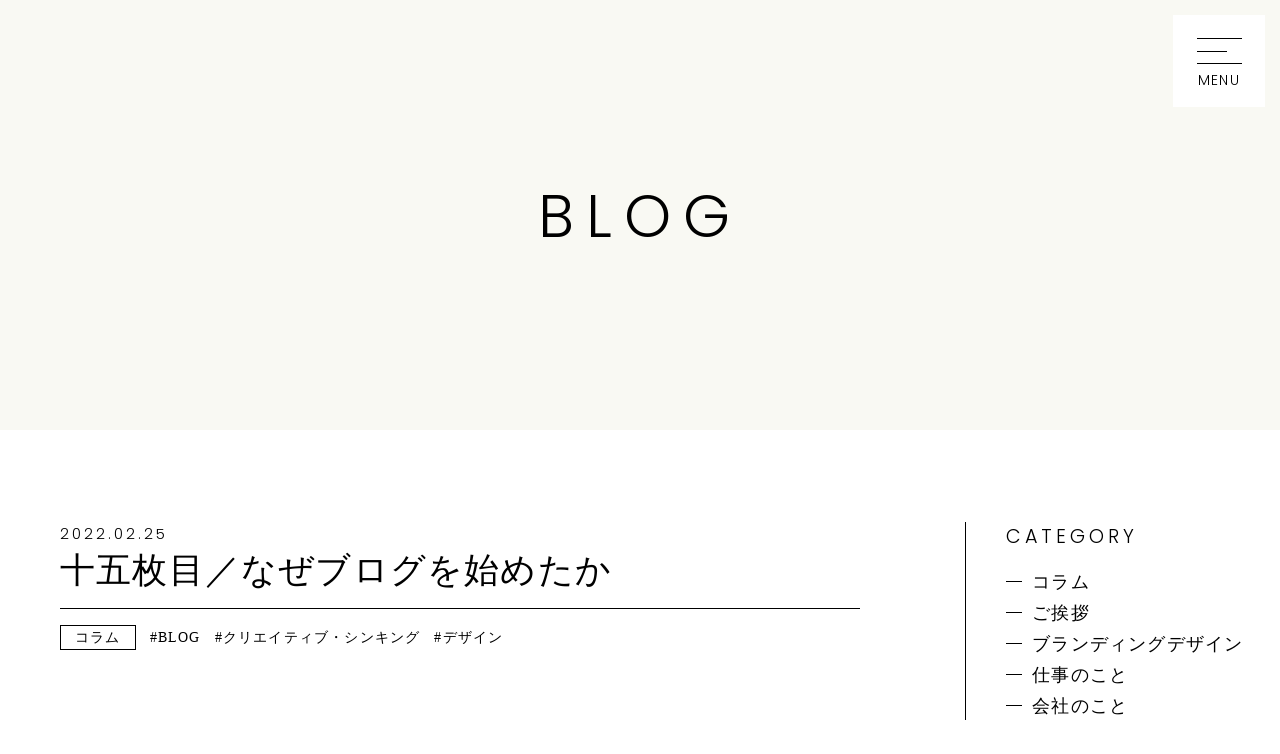

--- FILE ---
content_type: text/html; charset=UTF-8
request_url: https://kiyoinc.jp/blog/313/
body_size: 13728
content:
<!doctype html>
<html lang="ja">
<head>
<!-- Google Tag Manager -->
<script>(function(w,d,s,l,i){w[l]=w[l]||[];w[l].push({'gtm.start':
new Date().getTime(),event:'gtm.js'});var f=d.getElementsByTagName(s)[0],
j=d.createElement(s),dl=l!='dataLayer'?'&l='+l:'';j.async=true;j.src=
'https://www.googletagmanager.com/gtm.js?id='+i+dl;f.parentNode.insertBefore(j,f);
})(window,document,'script','dataLayer','GTM-PXF5M8Z');</script>
<!-- End Google Tag Manager --><meta charset="UTF-8">
<title>清森達士映像デザイン事務所 | BLOG</title>
<meta name="description" content="">
<meta property="og:description" content="">
<meta property="og:title" content="清森達士映像デザイン事務所 | BLOG">
<meta property="og:url" content="https://kiyoinc.jp/blog/313/">
<meta property="og:image" content="https://kiyoinc.jp/_src/img/ogp.png">
<meta property="og:type" content="article">
<meta http-equiv="content-type" charset="utf-8">
<meta property="og:site_name" content="清森達士映像デザイン事務所">
<meta property="og:locale" content="ja_JP">
<meta http-equiv="X-UA-Compatible" content="IE=edge">
<meta name="viewport" content="width=device-width">
<meta name="format-detection" content="telephone=no">
<link rel="shortcut icon" type="image/vnd.microsoft.icon" href="https://kiyoinc.jp/_wp/wp-content/themes/mytheme_v2/_src/img/favicon.ico">
<link rel="stylesheet" href="https://kiyoinc.jp/_wp/wp-content/themes/mytheme_v2/css/base.css">
<link rel="stylesheet" href="https://kiyoinc.jp/_wp/wp-content/themes/mytheme_v2/css/include.css">
<link rel="stylesheet" type="text/css" href="https://kiyoinc.jp/_wp/wp-content/themes/mytheme_v2/css/blog.css">
<meta name='robots' content='max-image-preview:large' />
<link rel='dns-prefetch' href='//www.google.com' />
<link rel='dns-prefetch' href='//www.googletagmanager.com' />
<style id='wp-img-auto-sizes-contain-inline-css' type='text/css'>
img:is([sizes=auto i],[sizes^="auto," i]){contain-intrinsic-size:3000px 1500px}
/*# sourceURL=wp-img-auto-sizes-contain-inline-css */
</style>
<style id='wp-block-library-inline-css' type='text/css'>
:root{--wp-block-synced-color:#7a00df;--wp-block-synced-color--rgb:122,0,223;--wp-bound-block-color:var(--wp-block-synced-color);--wp-editor-canvas-background:#ddd;--wp-admin-theme-color:#007cba;--wp-admin-theme-color--rgb:0,124,186;--wp-admin-theme-color-darker-10:#006ba1;--wp-admin-theme-color-darker-10--rgb:0,107,160.5;--wp-admin-theme-color-darker-20:#005a87;--wp-admin-theme-color-darker-20--rgb:0,90,135;--wp-admin-border-width-focus:2px}@media (min-resolution:192dpi){:root{--wp-admin-border-width-focus:1.5px}}.wp-element-button{cursor:pointer}:root .has-very-light-gray-background-color{background-color:#eee}:root .has-very-dark-gray-background-color{background-color:#313131}:root .has-very-light-gray-color{color:#eee}:root .has-very-dark-gray-color{color:#313131}:root .has-vivid-green-cyan-to-vivid-cyan-blue-gradient-background{background:linear-gradient(135deg,#00d084,#0693e3)}:root .has-purple-crush-gradient-background{background:linear-gradient(135deg,#34e2e4,#4721fb 50%,#ab1dfe)}:root .has-hazy-dawn-gradient-background{background:linear-gradient(135deg,#faaca8,#dad0ec)}:root .has-subdued-olive-gradient-background{background:linear-gradient(135deg,#fafae1,#67a671)}:root .has-atomic-cream-gradient-background{background:linear-gradient(135deg,#fdd79a,#004a59)}:root .has-nightshade-gradient-background{background:linear-gradient(135deg,#330968,#31cdcf)}:root .has-midnight-gradient-background{background:linear-gradient(135deg,#020381,#2874fc)}:root{--wp--preset--font-size--normal:16px;--wp--preset--font-size--huge:42px}.has-regular-font-size{font-size:1em}.has-larger-font-size{font-size:2.625em}.has-normal-font-size{font-size:var(--wp--preset--font-size--normal)}.has-huge-font-size{font-size:var(--wp--preset--font-size--huge)}.has-text-align-center{text-align:center}.has-text-align-left{text-align:left}.has-text-align-right{text-align:right}.has-fit-text{white-space:nowrap!important}#end-resizable-editor-section{display:none}.aligncenter{clear:both}.items-justified-left{justify-content:flex-start}.items-justified-center{justify-content:center}.items-justified-right{justify-content:flex-end}.items-justified-space-between{justify-content:space-between}.screen-reader-text{border:0;clip-path:inset(50%);height:1px;margin:-1px;overflow:hidden;padding:0;position:absolute;width:1px;word-wrap:normal!important}.screen-reader-text:focus{background-color:#ddd;clip-path:none;color:#444;display:block;font-size:1em;height:auto;left:5px;line-height:normal;padding:15px 23px 14px;text-decoration:none;top:5px;width:auto;z-index:100000}html :where(.has-border-color){border-style:solid}html :where([style*=border-top-color]){border-top-style:solid}html :where([style*=border-right-color]){border-right-style:solid}html :where([style*=border-bottom-color]){border-bottom-style:solid}html :where([style*=border-left-color]){border-left-style:solid}html :where([style*=border-width]){border-style:solid}html :where([style*=border-top-width]){border-top-style:solid}html :where([style*=border-right-width]){border-right-style:solid}html :where([style*=border-bottom-width]){border-bottom-style:solid}html :where([style*=border-left-width]){border-left-style:solid}html :where(img[class*=wp-image-]){height:auto;max-width:100%}:where(figure){margin:0 0 1em}html :where(.is-position-sticky){--wp-admin--admin-bar--position-offset:var(--wp-admin--admin-bar--height,0px)}@media screen and (max-width:600px){html :where(.is-position-sticky){--wp-admin--admin-bar--position-offset:0px}}

/*# sourceURL=wp-block-library-inline-css */
</style><style id='global-styles-inline-css' type='text/css'>
:root{--wp--preset--aspect-ratio--square: 1;--wp--preset--aspect-ratio--4-3: 4/3;--wp--preset--aspect-ratio--3-4: 3/4;--wp--preset--aspect-ratio--3-2: 3/2;--wp--preset--aspect-ratio--2-3: 2/3;--wp--preset--aspect-ratio--16-9: 16/9;--wp--preset--aspect-ratio--9-16: 9/16;--wp--preset--color--black: #000000;--wp--preset--color--cyan-bluish-gray: #abb8c3;--wp--preset--color--white: #ffffff;--wp--preset--color--pale-pink: #f78da7;--wp--preset--color--vivid-red: #cf2e2e;--wp--preset--color--luminous-vivid-orange: #ff6900;--wp--preset--color--luminous-vivid-amber: #fcb900;--wp--preset--color--light-green-cyan: #7bdcb5;--wp--preset--color--vivid-green-cyan: #00d084;--wp--preset--color--pale-cyan-blue: #8ed1fc;--wp--preset--color--vivid-cyan-blue: #0693e3;--wp--preset--color--vivid-purple: #9b51e0;--wp--preset--gradient--vivid-cyan-blue-to-vivid-purple: linear-gradient(135deg,rgb(6,147,227) 0%,rgb(155,81,224) 100%);--wp--preset--gradient--light-green-cyan-to-vivid-green-cyan: linear-gradient(135deg,rgb(122,220,180) 0%,rgb(0,208,130) 100%);--wp--preset--gradient--luminous-vivid-amber-to-luminous-vivid-orange: linear-gradient(135deg,rgb(252,185,0) 0%,rgb(255,105,0) 100%);--wp--preset--gradient--luminous-vivid-orange-to-vivid-red: linear-gradient(135deg,rgb(255,105,0) 0%,rgb(207,46,46) 100%);--wp--preset--gradient--very-light-gray-to-cyan-bluish-gray: linear-gradient(135deg,rgb(238,238,238) 0%,rgb(169,184,195) 100%);--wp--preset--gradient--cool-to-warm-spectrum: linear-gradient(135deg,rgb(74,234,220) 0%,rgb(151,120,209) 20%,rgb(207,42,186) 40%,rgb(238,44,130) 60%,rgb(251,105,98) 80%,rgb(254,248,76) 100%);--wp--preset--gradient--blush-light-purple: linear-gradient(135deg,rgb(255,206,236) 0%,rgb(152,150,240) 100%);--wp--preset--gradient--blush-bordeaux: linear-gradient(135deg,rgb(254,205,165) 0%,rgb(254,45,45) 50%,rgb(107,0,62) 100%);--wp--preset--gradient--luminous-dusk: linear-gradient(135deg,rgb(255,203,112) 0%,rgb(199,81,192) 50%,rgb(65,88,208) 100%);--wp--preset--gradient--pale-ocean: linear-gradient(135deg,rgb(255,245,203) 0%,rgb(182,227,212) 50%,rgb(51,167,181) 100%);--wp--preset--gradient--electric-grass: linear-gradient(135deg,rgb(202,248,128) 0%,rgb(113,206,126) 100%);--wp--preset--gradient--midnight: linear-gradient(135deg,rgb(2,3,129) 0%,rgb(40,116,252) 100%);--wp--preset--font-size--small: 13px;--wp--preset--font-size--medium: 20px;--wp--preset--font-size--large: 36px;--wp--preset--font-size--x-large: 42px;--wp--preset--spacing--20: 0.44rem;--wp--preset--spacing--30: 0.67rem;--wp--preset--spacing--40: 1rem;--wp--preset--spacing--50: 1.5rem;--wp--preset--spacing--60: 2.25rem;--wp--preset--spacing--70: 3.38rem;--wp--preset--spacing--80: 5.06rem;--wp--preset--shadow--natural: 6px 6px 9px rgba(0, 0, 0, 0.2);--wp--preset--shadow--deep: 12px 12px 50px rgba(0, 0, 0, 0.4);--wp--preset--shadow--sharp: 6px 6px 0px rgba(0, 0, 0, 0.2);--wp--preset--shadow--outlined: 6px 6px 0px -3px rgb(255, 255, 255), 6px 6px rgb(0, 0, 0);--wp--preset--shadow--crisp: 6px 6px 0px rgb(0, 0, 0);}:where(.is-layout-flex){gap: 0.5em;}:where(.is-layout-grid){gap: 0.5em;}body .is-layout-flex{display: flex;}.is-layout-flex{flex-wrap: wrap;align-items: center;}.is-layout-flex > :is(*, div){margin: 0;}body .is-layout-grid{display: grid;}.is-layout-grid > :is(*, div){margin: 0;}:where(.wp-block-columns.is-layout-flex){gap: 2em;}:where(.wp-block-columns.is-layout-grid){gap: 2em;}:where(.wp-block-post-template.is-layout-flex){gap: 1.25em;}:where(.wp-block-post-template.is-layout-grid){gap: 1.25em;}.has-black-color{color: var(--wp--preset--color--black) !important;}.has-cyan-bluish-gray-color{color: var(--wp--preset--color--cyan-bluish-gray) !important;}.has-white-color{color: var(--wp--preset--color--white) !important;}.has-pale-pink-color{color: var(--wp--preset--color--pale-pink) !important;}.has-vivid-red-color{color: var(--wp--preset--color--vivid-red) !important;}.has-luminous-vivid-orange-color{color: var(--wp--preset--color--luminous-vivid-orange) !important;}.has-luminous-vivid-amber-color{color: var(--wp--preset--color--luminous-vivid-amber) !important;}.has-light-green-cyan-color{color: var(--wp--preset--color--light-green-cyan) !important;}.has-vivid-green-cyan-color{color: var(--wp--preset--color--vivid-green-cyan) !important;}.has-pale-cyan-blue-color{color: var(--wp--preset--color--pale-cyan-blue) !important;}.has-vivid-cyan-blue-color{color: var(--wp--preset--color--vivid-cyan-blue) !important;}.has-vivid-purple-color{color: var(--wp--preset--color--vivid-purple) !important;}.has-black-background-color{background-color: var(--wp--preset--color--black) !important;}.has-cyan-bluish-gray-background-color{background-color: var(--wp--preset--color--cyan-bluish-gray) !important;}.has-white-background-color{background-color: var(--wp--preset--color--white) !important;}.has-pale-pink-background-color{background-color: var(--wp--preset--color--pale-pink) !important;}.has-vivid-red-background-color{background-color: var(--wp--preset--color--vivid-red) !important;}.has-luminous-vivid-orange-background-color{background-color: var(--wp--preset--color--luminous-vivid-orange) !important;}.has-luminous-vivid-amber-background-color{background-color: var(--wp--preset--color--luminous-vivid-amber) !important;}.has-light-green-cyan-background-color{background-color: var(--wp--preset--color--light-green-cyan) !important;}.has-vivid-green-cyan-background-color{background-color: var(--wp--preset--color--vivid-green-cyan) !important;}.has-pale-cyan-blue-background-color{background-color: var(--wp--preset--color--pale-cyan-blue) !important;}.has-vivid-cyan-blue-background-color{background-color: var(--wp--preset--color--vivid-cyan-blue) !important;}.has-vivid-purple-background-color{background-color: var(--wp--preset--color--vivid-purple) !important;}.has-black-border-color{border-color: var(--wp--preset--color--black) !important;}.has-cyan-bluish-gray-border-color{border-color: var(--wp--preset--color--cyan-bluish-gray) !important;}.has-white-border-color{border-color: var(--wp--preset--color--white) !important;}.has-pale-pink-border-color{border-color: var(--wp--preset--color--pale-pink) !important;}.has-vivid-red-border-color{border-color: var(--wp--preset--color--vivid-red) !important;}.has-luminous-vivid-orange-border-color{border-color: var(--wp--preset--color--luminous-vivid-orange) !important;}.has-luminous-vivid-amber-border-color{border-color: var(--wp--preset--color--luminous-vivid-amber) !important;}.has-light-green-cyan-border-color{border-color: var(--wp--preset--color--light-green-cyan) !important;}.has-vivid-green-cyan-border-color{border-color: var(--wp--preset--color--vivid-green-cyan) !important;}.has-pale-cyan-blue-border-color{border-color: var(--wp--preset--color--pale-cyan-blue) !important;}.has-vivid-cyan-blue-border-color{border-color: var(--wp--preset--color--vivid-cyan-blue) !important;}.has-vivid-purple-border-color{border-color: var(--wp--preset--color--vivid-purple) !important;}.has-vivid-cyan-blue-to-vivid-purple-gradient-background{background: var(--wp--preset--gradient--vivid-cyan-blue-to-vivid-purple) !important;}.has-light-green-cyan-to-vivid-green-cyan-gradient-background{background: var(--wp--preset--gradient--light-green-cyan-to-vivid-green-cyan) !important;}.has-luminous-vivid-amber-to-luminous-vivid-orange-gradient-background{background: var(--wp--preset--gradient--luminous-vivid-amber-to-luminous-vivid-orange) !important;}.has-luminous-vivid-orange-to-vivid-red-gradient-background{background: var(--wp--preset--gradient--luminous-vivid-orange-to-vivid-red) !important;}.has-very-light-gray-to-cyan-bluish-gray-gradient-background{background: var(--wp--preset--gradient--very-light-gray-to-cyan-bluish-gray) !important;}.has-cool-to-warm-spectrum-gradient-background{background: var(--wp--preset--gradient--cool-to-warm-spectrum) !important;}.has-blush-light-purple-gradient-background{background: var(--wp--preset--gradient--blush-light-purple) !important;}.has-blush-bordeaux-gradient-background{background: var(--wp--preset--gradient--blush-bordeaux) !important;}.has-luminous-dusk-gradient-background{background: var(--wp--preset--gradient--luminous-dusk) !important;}.has-pale-ocean-gradient-background{background: var(--wp--preset--gradient--pale-ocean) !important;}.has-electric-grass-gradient-background{background: var(--wp--preset--gradient--electric-grass) !important;}.has-midnight-gradient-background{background: var(--wp--preset--gradient--midnight) !important;}.has-small-font-size{font-size: var(--wp--preset--font-size--small) !important;}.has-medium-font-size{font-size: var(--wp--preset--font-size--medium) !important;}.has-large-font-size{font-size: var(--wp--preset--font-size--large) !important;}.has-x-large-font-size{font-size: var(--wp--preset--font-size--x-large) !important;}
/*# sourceURL=global-styles-inline-css */
</style>

<style id='classic-theme-styles-inline-css' type='text/css'>
/*! This file is auto-generated */
.wp-block-button__link{color:#fff;background-color:#32373c;border-radius:9999px;box-shadow:none;text-decoration:none;padding:calc(.667em + 2px) calc(1.333em + 2px);font-size:1.125em}.wp-block-file__button{background:#32373c;color:#fff;text-decoration:none}
/*# sourceURL=/wp-includes/css/classic-themes.min.css */
</style>
<link rel='stylesheet' id='contact-form-7-css' href='https://kiyoinc.jp/_wp/wp-content/plugins/contact-form-7/includes/css/styles.css?ver=6.1.2' type='text/css' media='all' />

<!-- Site Kit によって追加された Google タグ（gtag.js）スニペット -->
<!-- Google アナリティクス スニペット (Site Kit が追加) -->
<script type="text/javascript" src="https://www.googletagmanager.com/gtag/js?id=G-5EK1BWB8XC" id="google_gtagjs-js" async></script>
<script type="text/javascript" id="google_gtagjs-js-after">
/* <![CDATA[ */
window.dataLayer = window.dataLayer || [];function gtag(){dataLayer.push(arguments);}
gtag("set","linker",{"domains":["kiyoinc.jp"]});
gtag("js", new Date());
gtag("set", "developer_id.dZTNiMT", true);
gtag("config", "G-5EK1BWB8XC");
//# sourceURL=google_gtagjs-js-after
/* ]]> */
</script>
<link rel="canonical" href="https://kiyoinc.jp/blog/313/" />
<meta name="generator" content="Site Kit by Google 1.162.1" /></head>
<body>
<!-- Google Tag Manager (noscript) -->
<noscript><iframe src="https://www.googletagmanager.com/ns.html?id=GTM-PXF5M8Z"
height="0" width="0" style="display:none;visibility:hidden"></iframe></noscript>
<!-- End Google Tag Manager (noscript) -->
<div class="wrapper">

<header class="g-header">
  <button class="g-header_btn"><span></span><span class="g-header_btn_txt en">MENU</span></button>
  <nav class="g-header_nav">
    <ul>
      <li>
        <a class="en" href="/">TOP</a>
      </li>
      <li>
        <a class="en" href="/about">ABOUT</a>
      </li>
      <li>
        <a class="en" href="/works">WORKS</a>
      </li>
      <li>
        <a class="en" href="/service">SERVICE</a>
      </li>
      <li>
        <a class="en" href="/blog">BLOG</a>
      </li>
    </ul>
  </nav>
</header>

	<main class="p-blog pageMain">
		<div class="c-hero">
			<h1 class="en">BLOG</h1>
		</div>
		<div class="p-blog_inner">
			<div class="p-blog_main">
				<ul class="p-blog_list delay-show">


					<article class="p-blog_single fadeIn">
						<header class="p-blog_single_header_wrap fadeIn">
							<h2 class="p-blog_single_title"><time class="en">2022.02.25</time><span class="title">十五枚目／なぜブログを始めたか</span></h2>
							<ul class="p-blog_single_header">
								<li class="p-blog_single_category"><span>コラム</span></li>
								<li class="p-blog_list_tag">BLOG</li><li class="p-blog_list_tag">クリエイティブ・シンキング</li><li class="p-blog_list_tag">デザイン</li>							</ul>
						</header>
						
						<div class="p-blog_single_entry fadeIn">
							<p>こんにちは。映像ディレクター兼デザイナーの清森達士です。<br />
今日はなぜブログを始めたかについて、書きたいと思います。<br />
これは結構単純で、人に勧められたから、です。<br />
書くことで思考がまとまるよ、とその人は言いました。</p>
<p>僕は考えることが好きで、アイディアを形にする仕事をしていますが、<br />
「考えること」と「形にすること」は明確に違う作業です。<br />
実際はそのどちらも行き来しながら、片方がもう片方に暗示を与え、フィードバックをしたり刺激しあったりして、作る作業はモコモコしながら混沌とともに進むことが多いですが、<br />
形を作ってから考える、というのはありません。いつも「考えること」は「形にすること」の先に起こります。<br />
僕は特に、何を形にするのか、という部分を考えることが好きです。<br />
正確には「＜何を＞の部分が露わになっていく過程」が好きです。「アイデンティファイ」と個人的には呼んでいます。<br />
アイデンティティを見つける、創出することは、いつもとてもエキサイティングです。</p>
<p>話が少し脇道に逸れましたが、書くことで思考がまとまるというのはその通りだと思います。<br />
ただ、僕はあまり自分から発信したり、表に出るのは苦手なタイプで、<br />
SNSに何をアップすればいいかわからないというか、何もお知らせすることなんて、ないな、といつも思っていました。<br />
でも人の勧めを素直に聞いて、やってみて思うのは、割と書きたいことっていっぱいあったんだな、ということです。それは意外な発見でした。<br />
さっきとは逆で、「やって見てはじめてわかることがある」ということですね。形にしてからわかることがあると言いますか……<br />
特に難しく考えず、思ったことを書いてみて、失敗したら改めればいい。それも勉強です。<br />
それと、忙しくて無理、と思っていたのも先入観だった気がします。<br />
「人前に出たくない、自分を発信したくない、忙しくて無理」は全部、「やりたくない」という結論ありきで僕が自分から作っていた壁だった気がします。</p>
						</div>
					</article>

				
              
<div id="comments" class="commentsArea">
  
  <h4 class="commentsAreaTitle fadeIn">コメント一覧</h4>
  
<ol class="commentlist postListArea__box">
		
		<li class="comment byuser comment-author-wecreate bypostauthor odd alt thread-odd thread-alt depth-1 comment0" id="comment-">
        <div class="comment-body">
           <p>まだコメントはありません。</p>
        </div>
    </li>
	</ol>


 
</div>





<div class="commentFormWrap">
<div id="commentForm" class="commentsArea fadeIn">
  現在コメントは受け付けていません。</div>
</div>



				
			</div>
			
			<div class="p-blog_sidebar fadeIn">
	<div class="p-blog_sidebar_inner">
		<section class="p-blog_sidebar_widget">
			<h3 class="p-blog_sidebar_title en">CATEGORY</h3>
			<ul class="p-blog_sidebar_category">
			<li><a href="/blog/blog_category/%e3%82%b3%e3%83%a9%e3%83%a0" >コラム</a></li><li><a href="/blog/blog_category/%e3%81%94%e6%8c%a8%e6%8b%b6" >ご挨拶</a></li><li><a href="/blog/blog_category/%e3%83%96%e3%83%a9%e3%83%b3%e3%83%87%e3%82%a3%e3%83%b3%e3%82%b0%e3%83%87%e3%82%b6%e3%82%a4%e3%83%b3" >ブランディングデザイン</a></li><li><a href="/blog/blog_category/%e4%bb%95%e4%ba%8b%e3%81%ae%e3%81%93%e3%81%a8" >仕事のこと</a></li><li><a href="/blog/blog_category/%e4%bc%9a%e7%a4%be%e3%81%ae%e3%81%93%e3%81%a8" >会社のこと</a></li><li><a href="/blog/blog_category/%e5%8f%8d%e7%9c%81%e6%96%87" >反省文</a></li><li><a href="/blog/blog_category/%e6%97%a5%e3%80%85%e3%81%ae%e3%81%93%e3%81%a8" >日々のこと</a></li><li><a href="/blog/blog_category/%e8%83%bd%e7%99%bb%e5%8d%8a%e5%b3%b6%e5%9c%b0%e9%9c%87%e3%81%ab%e9%96%a2%e3%81%97%e3%81%a6" >能登半島地震に関して</a></li><li><a href="/blog/blog_category/%e9%9b%91%e8%a8%98%e5%b8%b3" >雑記帳</a></li>			</ul>
		</section>
		
		<section class="p-blog_sidebar_widget">
			<h3 class="p-blog_sidebar_title en">TAGS</h3>
			<ul class="p-blog_sidebar_tag">
			<li><a href="/blog/blog_tag/adc" >ADC</a></li><li><a href="/blog/blog_tag/autosway" >AutoSway</a></li><li><a href="/blog/blog_tag/blog" >BLOG</a></li><li><a href="/blog/blog_tag/dx" >DX</a></li><li><a href="/blog/blog_tag/iot" >IoT</a></li><li><a href="/blog/blog_tag/isico" >ISICO</a></li><li><a href="/blog/blog_tag/j2%e3%83%aa%e3%83%bc%e3%82%b0" >J2リーグ</a></li><li><a href="/blog/blog_tag/j%e3%83%aa%e3%83%bc%e3%82%b0" >Jリーグ</a></li><li><a href="/blog/blog_tag/mac" >Mac</a></li><li><a href="/blog/blog_tag/sns" >SNS</a></li><li><a href="/blog/blog_tag/web%e4%bc%9a%e8%ad%b0" >Web会議</a></li><li><a href="/blog/blog_tag/zoom%e3%81%ae%e3%82%b3%e3%83%84" >Zoomのコツ</a></li><li><a href="/blog/blog_tag/%e3%82%a2%e3%83%bc%e3%82%b9%e3%83%87%e3%82%a4" >アースデイ</a></li><li><a href="/blog/blog_tag/%e3%82%a2%e3%83%8b%e3%83%a1%e3%83%bc%e3%82%b7%e3%83%a7%e3%83%b3" >アニメーション</a></li><li><a href="/blog/blog_tag/%e3%82%a2%e3%83%95%e3%82%bf%e3%83%bc%e3%83%95%e3%82%a1%e3%82%a4%e3%83%96" >アフターファイブ</a></li><li><a href="/blog/blog_tag/%e3%82%a2%e3%83%b3%e3%83%81%e5%ae%8c%e7%92%a7%e4%b8%bb%e7%be%a9" >アンチ完璧主義</a></li><li><a href="/blog/blog_tag/%e3%82%a4%e3%82%ae%e3%83%aa%e3%82%b9" >イギリス</a></li><li><a href="/blog/blog_tag/%e3%82%a4%e3%83%b3%e3%83%90%e3%82%a6%e3%83%b3%e3%83%89%e5%86%8d%e9%96%8b%e3%81%b8" >インバウンド再開へ</a></li><li><a href="/blog/blog_tag/%e3%82%a4%e3%83%b3%e3%83%95%e3%83%a9" >インフラ</a></li><li><a href="/blog/blog_tag/%e3%82%a8%e3%82%a4%e3%83%97%e3%83%aa%e3%83%ab%e3%83%95%e3%83%bc%e3%83%ab" >エイプリルフール</a></li><li><a href="/blog/blog_tag/%e3%81%8a%e3%82%8f%e3%82%89" >おわら</a></li><li><a href="/blog/blog_tag/%e3%81%8a%e7%9b%86%e4%bc%91%e3%81%bf" >お盆休み</a></li><li><a href="/blog/blog_tag/%e3%81%8a%e7%9f%a5%e3%82%89%e3%81%9b" >お知らせ</a></li><li><a href="/blog/blog_tag/%e3%82%ab%e3%83%8d%e3%82%ab" >カネカ</a></li><li><a href="/blog/blog_tag/%e3%82%ad%e3%83%a3%e3%83%83%e3%83%81%e3%83%95%e3%83%ac%e3%83%bc%e3%82%ba" >キャッチフレーズ</a></li><li><a href="/blog/blog_tag/%e3%82%af%e3%83%aa%e3%82%a8%e3%82%a4%e3%83%86%e3%82%a3%e3%83%96%e3%83%bb%e3%82%b7%e3%83%b3%e3%82%ad%e3%83%b3%e3%82%b0" >クリエイティブ・シンキング</a></li><li><a href="/blog/blog_tag/%e3%82%b4%e3%83%bc%e3%83%ab%e3%83%87%e3%83%b3%e3%82%a6%e3%82%a4%e3%83%bc%e3%82%af" >ゴールデンウイーク</a></li><li><a href="/blog/blog_tag/%e3%82%b3%e3%83%94%e3%83%bc%e3%83%a9%e3%82%a4%e3%83%86%e3%82%a3%e3%83%b3%e3%82%b0" >コピーライティング</a></li><li><a href="/blog/blog_tag/%e3%82%b3%e3%83%ad%e3%83%8a%e3%82%a6%e3%82%a4%e3%83%ab%e3%82%b9" >コロナウイルス</a></li><li><a href="/blog/blog_tag/%e3%82%b3%e3%83%b3%e3%83%9a" >コンペ</a></li><li><a href="/blog/blog_tag/%e3%82%b5%e3%83%83%e3%82%ab%e3%83%bc" >サッカー</a></li><li><a href="/blog/blog_tag/%e3%82%b7%e3%83%b3%e3%83%9c%e3%83%ab%e3%83%9e%e3%83%bc%e3%82%af" >シンボルマーク</a></li><li><a href="/blog/blog_tag/%e3%82%b9%e3%82%af%e3%83%aa%e3%83%97%e3%83%88" >スクリプト</a></li><li><a href="/blog/blog_tag/%e3%82%b9%e3%83%9e%e3%83%bc%e3%83%88%e3%82%b7%e3%83%86%e3%82%a3" >スマートシティ</a></li><li><a href="/blog/blog_tag/%e3%82%bb%e3%83%9f%e3%83%8a%e3%83%bc" >セミナー</a></li><li><a href="/blog/blog_tag/%e3%82%bd%e3%83%bc%e3%83%90%e3%83%bc%e3%82%ad%e3%83%a5%e3%83%aa%e3%82%a2%e3%82%b9" >ソーバーキュリアス</a></li><li><a href="/blog/blog_tag/%e3%82%bd%e3%83%bc%e3%83%a9%e3%83%bc%e3%82%b5%e3%83%bc%e3%82%ad%e3%83%83%e3%83%88" >ソーラーサーキット</a></li><li><a href="/blog/blog_tag/%e3%82%bf%e3%82%a4%e3%83%88%e3%83%ab%e3%83%87%e3%82%b6%e3%82%a4%e3%83%b3" >タイトルデザイン</a></li><li><a href="/blog/blog_tag/%e3%83%84%e3%82%a8%e3%83%bc%e3%82%b2%e3%83%b3%e9%87%91%e6%b2%a2" >ツエーゲン金沢</a></li><li><a href="/blog/blog_tag/%e3%83%87%e3%82%b6%e3%82%a4%e3%83%b3" >デザイン</a></li><li><a href="/blog/blog_tag/%e3%83%87%e3%82%b6%e3%82%a4%e3%83%b3%e3%81%82neo" >デザインあneo</a></li><li><a href="/blog/blog_tag/%e3%83%87%e3%82%b6%e3%82%a4%e3%83%b3%e3%82%b3%e3%83%b3%e3%83%9a" >デザインコンペ</a></li><li><a href="/blog/blog_tag/%e3%83%87%e3%82%b6%e3%82%a4%e3%83%b3%e9%96%a2%e4%bf%82%e3%81%aa%e3%81%84" >デザイン関係ない</a></li><li><a href="/blog/blog_tag/%e3%83%87%e3%82%b8%e3%82%bf%e3%83%ab%e3%83%87%e3%83%88%e3%83%83%e3%82%af%e3%82%b9" >デジタルデトックス</a></li><li><a href="/blog/blog_tag/%e3%83%8d%e3%82%bf%e5%88%87%e3%82%8c" >ネタ切れ</a></li><li><a href="/blog/blog_tag/%e3%83%8e%e3%83%b3%e3%82%a2%e3%83%ab%e3%82%b3%e3%83%bc%e3%83%ab" >ノンアルコール</a></li><li><a href="/blog/blog_tag/%e3%81%b2%e3%81%8c%e3%81%97%e8%8c%b6%e5%b1%8b%e8%a1%97" >ひがし茶屋街</a></li><li><a href="/blog/blog_tag/%e3%83%95%e3%83%a9%e3%83%83%e3%82%b0%e3%83%bb%e3%83%87%e3%83%bc" >フラッグ・デー</a></li><li><a href="/blog/blog_tag/%e3%83%96%e3%83%a9%e3%83%b3%e3%83%87%e3%82%a3%e3%83%b3%e3%82%b0" >ブランディング</a></li><li><a href="/blog/blog_tag/%e3%83%96%e3%83%a9%e3%83%b3%e3%83%87%e3%82%a3%e3%83%b3%e3%82%b0%e3%83%87%e3%82%b6%e3%82%a4%e3%83%b3" >ブランディングデザイン</a></li><li><a href="/blog/blog_tag/%e3%83%97%e3%83%ac%e3%82%bc%e3%83%b3%e3%81%ae%e6%96%b9%e6%b3%95%e8%ab%96" >プレゼンの方法論</a></li><li><a href="/blog/blog_tag/%e3%83%9a%e3%83%ab%e3%82%bd%e3%83%8a" >ペルソナ</a></li><li><a href="/blog/blog_tag/%e3%83%9b%e3%83%af%e3%82%a4%e3%83%88%e3%83%87%e3%83%bc" >ホワイトデー</a></li><li><a href="/blog/blog_tag/%e3%83%9e%e3%82%b9%e3%82%af" >マスク</a></li><li><a href="/blog/blog_tag/%e3%83%a2%e3%83%bc%e3%82%b7%e3%83%a7%e3%83%b3%e3%82%b0%e3%83%a9%e3%83%95%e3%82%a3%e3%83%83%e3%82%af" >モーショングラフィック</a></li><li><a href="/blog/blog_tag/%e3%82%88%e3%82%8d%e3%81%9a%e6%94%af%e6%8f%b4%e6%8b%a0%e7%82%b9" >よろず支援拠点</a></li><li><a href="/blog/blog_tag/%e3%83%a9%e3%82%a4%e3%83%95%e3%82%b9%e3%82%bf%e3%82%a4%e3%83%ab" >ライフスタイル</a></li><li><a href="/blog/blog_tag/%e3%83%a9%e3%83%b3%e3%83%8b%e3%83%b3%e3%82%b0" >ランニング</a></li><li><a href="/blog/blog_tag/%e3%83%aa%e3%83%95%e3%83%ac%e3%83%83%e3%82%b7%e3%83%a5" >リフレッシュ</a></li><li><a href="/blog/blog_tag/%e3%83%ad%e3%82%b4" >ロゴ</a></li><li><a href="/blog/blog_tag/%e3%83%af%e3%83%ab%e3%83%84%e3%83%bb%e3%83%95%e3%82%a9%e3%83%bc%e3%83%bb%e3%83%87%e3%83%b4%e3%82%a3%e3%83%bc" >ワルツ・フォー・デヴィー</a></li><li><a href="/blog/blog_tag/%e4%b8%80%e5%91%a8%e5%b9%b4" >一周年</a></li><li><a href="/blog/blog_tag/%e4%b8%83%e5%8d%81%e4%ba%8c%e4%be%af" >七十二侯</a></li><li><a href="/blog/blog_tag/%e4%b8%83%e5%8d%81%e4%ba%8c%e5%80%99" >七十二候</a></li><li><a href="/blog/blog_tag/%e4%b8%83%e5%a4%95" >七夕</a></li><li><a href="/blog/blog_tag/%e4%b8%8a%e5%8d%8a%e6%9c%9f" >上半期</a></li><li><a href="/blog/blog_tag/%e4%b8%96%e7%95%8c%e5%b9%b3%e5%92%8c" >世界平和</a></li><li><a href="/blog/blog_tag/%e4%b8%ad%e5%b0%8f%e4%bc%81%e6%a5%ad" >中小企業</a></li><li><a href="/blog/blog_tag/%e4%ba%8c%e5%8d%81%e5%9b%9b%e7%af%80%e6%b0%97" >二十四節気</a></li><li><a href="/blog/blog_tag/%e4%ba%94%e6%9c%88%e3%82%82%e7%b5%82%e3%82%8f%e3%82%8a" >五月も終わり</a></li><li><a href="/blog/blog_tag/%e4%ba%94%e6%9c%88%e7%97%85" >五月病</a></li><li><a href="/blog/blog_tag/%e4%bb%8a%e6%9c%88%e3%82%82%e3%81%82%e3%82%8a%e3%81%8c%e3%81%a8%e3%81%86%e3%81%94%e3%81%96%e3%81%84%e3%81%be%e3%81%97%e3%81%9f" >今月もありがとうございました</a></li><li><a href="/blog/blog_tag/%e4%bb%b2%e5%a4%8f%ef%bc%88%e3%81%a1%e3%82%85%e3%81%86%e3%81%8b%ef%bc%89" >仲夏（ちゅうか）</a></li><li><a href="/blog/blog_tag/%e4%bc%91%e6%9a%87" >休暇</a></li><li><a href="/blog/blog_tag/%e4%bc%9d%e7%b5%b1%e6%96%87%e5%8c%96" >伝統文化</a></li><li><a href="/blog/blog_tag/%e4%bd%93%e3%81%ae%e3%82%b1%e3%82%a2" >体のケア</a></li><li><a href="/blog/blog_tag/%e4%bf%b3%e5%8f%a5" >俳句</a></li><li><a href="/blog/blog_tag/%e5%85%89%e3%82%8b%e5%90%9b%e3%81%b8" >光る君へ</a></li><li><a href="/blog/blog_tag/%e5%85%a5%e5%ad%a6%e3%82%b7%e3%83%bc%e3%82%ba%e3%83%b3" >入学シーズン</a></li><li><a href="/blog/blog_tag/%e5%86%85%e7%81%98%e7%94%ba" >内灘町</a></li><li><a href="/blog/blog_tag/%e5%86%85%e7%81%98%e7%94%ba%e3%81%b5%e3%82%8b%e3%81%95%e3%81%a8%e5%a4%a7%e4%bd%bf" >内灘町ふるさと大使</a></li><li><a href="/blog/blog_tag/%e5%86%99%e7%9c%9f%e5%b1%95" >写真展</a></li><li><a href="/blog/blog_tag/%e5%8a%a0%e8%b3%80%e5%8f%8b%e7%a6%85%e7%87%88%e3%82%8d%e3%81%86%e6%b5%81%e3%81%97" >加賀友禅燈ろう流し</a></li><li><a href="/blog/blog_tag/%e5%8a%a0%e8%b3%80%e5%b8%82" >加賀市</a></li><li><a href="/blog/blog_tag/%e5%8a%a0%e8%b3%80%e9%87%8e%e8%8f%9c" >加賀野菜</a></li><li><a href="/blog/blog_tag/%e5%8b%95%e7%94%bb" >動画</a></li><li><a href="/blog/blog_tag/%e5%8f%a4%e6%b0%91%e5%ae%b6" >古民家</a></li><li><a href="/blog/blog_tag/%e5%96%ab%e8%8c%b6%e3%82%b0%e3%83%a9%e3%82%a4%e3%83%80%e3%83%bc%e3%81%95%e3%82%93" >喫茶グライダーさん</a></li><li><a href="/blog/blog_tag/%e5%9b%bd%e6%97%97" >国旗</a></li><li><a href="/blog/blog_tag/%e5%9b%bd%e7%ab%a0" >国章</a></li><li><a href="/blog/blog_tag/%e5%9b%bd%e9%9a%9b%e6%83%85%e5%8b%a2" >国際情勢</a></li><li><a href="/blog/blog_tag/%e5%9c%b0%e9%9c%87" >地震</a></li><li><a href="/blog/blog_tag/%e5%a4%8f" >夏</a></li><li><a href="/blog/blog_tag/%e5%a4%8f%e6%97%a5" >夏日</a></li><li><a href="/blog/blog_tag/%e5%a4%8f%e8%87%b3" >夏至</a></li><li><a href="/blog/blog_tag/%e5%a4%a7%e5%88%87%e3%81%aa%e8%a8%80%e8%91%89" >大切な言葉</a></li><li><a href="/blog/blog_tag/%e5%a4%a7%e6%b2%b3%e3%83%89%e3%83%a9%e3%83%9e" >大河ドラマ</a></li><li><a href="/blog/blog_tag/%e5%ad%a3%e7%af%80" >季節</a></li><li><a href="/blog/blog_tag/%e5%ad%a3%e8%aa%9e" >季語</a></li><li><a href="/blog/blog_tag/%e5%ae%b6%e5%85%b7%e3%81%ae%e9%9f%b3%e6%a5%bd" >家具の音楽</a></li><li><a href="/blog/blog_tag/%e5%b2%a9%e4%b8%8b%e5%a4%a7%e8%bc%9d" >岩下大輝</a></li><li><a href="/blog/blog_tag/%e5%b5%90" >嵐</a></li><li><a href="/blog/blog_tag/%e5%b7%9d%e5%ba%8a" >川床</a></li><li><a href="/blog/blog_tag/%e5%b9%b4%e6%9c%ab" >年末</a></li><li><a href="/blog/blog_tag/%e6%84%9f%e6%9f%93%e5%af%be%e7%ad%96" >感染対策</a></li><li><a href="/blog/blog_tag/%e6%84%9f%e8%ac%9d" >感謝</a></li><li><a href="/blog/blog_tag/%e6%95%b4%e7%90%86%e6%95%b4%e9%a0%93" >整理整頓</a></li><li><a href="/blog/blog_tag/%e6%96%87%e5%ad%a6" >文学</a></li><li><a href="/blog/blog_tag/%e6%96%b0%e3%81%97%e3%81%84%e7%bf%92%e6%85%a3" >新しい習慣</a></li><li><a href="/blog/blog_tag/%e6%96%b0%e5%b9%b4" >新年</a></li><li><a href="/blog/blog_tag/%e6%96%b0%e5%b9%b4%e3%81%ae%e6%8a%b1%e8%b2%a0" >新年の抱負</a></li><li><a href="/blog/blog_tag/%e6%96%b0%e5%b9%b4%e5%ba%a6" >新年度</a></li><li><a href="/blog/blog_tag/%e6%98%8e%e6%97%a5%e3%81%8b%e3%82%89%e5%9b%9b%e6%9c%88" >明日から四月</a></li><li><a href="/blog/blog_tag/%e6%98%9f%e6%9d%a1%e6%97%97%e5%88%b6%e5%ae%9a%e8%a8%98%e5%bf%b5%e6%97%a5" >星条旗制定記念日</a></li><li><a href="/blog/blog_tag/%e6%98%a0%e5%83%8f" >映像</a></li><li><a href="/blog/blog_tag/%e6%98%a0%e5%83%8f%e3%83%87%e3%82%b6%e3%82%a4%e3%83%b3" >映像デザイン</a></li><li><a href="/blog/blog_tag/%e6%98%a0%e5%83%8f%e5%88%b6%e4%bd%9c" >映像制作</a></li><li><a href="/blog/blog_tag/%e6%98%a5%e3%81%ae%e5%85%bc%e5%85%ad%e5%9c%92" >春の兼六園</a></li><li><a href="/blog/blog_tag/%e6%99%82%e9%96%93%e3%81%8c%e3%81%aa%e3%81%84" >時間がない</a></li><li><a href="/blog/blog_tag/%e6%9a%a6" >暦</a></li><li><a href="/blog/blog_tag/%e6%9c%88%e6%9c%ab" >月末</a></li><li><a href="/blog/blog_tag/%e6%9c%9f%e6%9c%ab" >期末</a></li><li><a href="/blog/blog_tag/%e6%9d%b1%e5%b1%b1%e6%95%a3%e7%ad%96" >東山散策</a></li><li><a href="/blog/blog_tag/%e6%9d%b1%e5%b1%b1%e8%8c%b6%e5%b1%8b%e8%a1%97" >東山茶屋街</a></li><li><a href="/blog/blog_tag/%e6%a0%bc%e8%a8%80" >格言</a></li><li><a href="/blog/blog_tag/%e6%a2%85%e5%ad%90%e9%bb%84" >梅子黄</a></li><li><a href="/blog/blog_tag/%e6%a8%aa%e6%b5%9cfc" >横浜FC</a></li><li><a href="/blog/blog_tag/%e6%ad%a3%e6%9c%88" >正月</a></li><li><a href="/blog/blog_tag/%e6%b0%97%e6%b8%a9" >気温</a></li><li><a href="/blog/blog_tag/%e6%b0%b7%e5%ae%a4%e3%81%b3%e3%82%89%e3%81%8d" >氷室びらき</a></li><li><a href="/blog/blog_tag/%e6%b0%b7%e5%ae%a4%e3%81%be%e3%82%93%e3%81%98%e3%82%85%e3%81%86" >氷室まんじゅう</a></li><li><a href="/blog/blog_tag/%e6%b3%89%e9%8f%a1%e8%8a%b1" >泉鏡花</a></li><li><a href="/blog/blog_tag/%e6%b5%85%e3%81%ae%e5%b7%9d%e5%9c%92%e9%81%8a%e4%bc%9a%e9%a4%a8" >浅の川園遊会館</a></li><li><a href="/blog/blog_tag/%e7%87%95" >燕</a></li><li><a href="/blog/blog_tag/%e7%8c%9b%e6%9a%91%e6%97%a5" >猛暑日</a></li><li><a href="/blog/blog_tag/%e7%8c%ab" >猫</a></li><li><a href="/blog/blog_tag/%e7%8f%a0%e6%b4%b2" >珠洲</a></li><li><a href="/blog/blog_tag/%e7%92%b0%e5%a2%83" >環境</a></li><li><a href="/blog/blog_tag/%e7%94%ba%e5%ae%b6" >町家</a></li><li><a href="/blog/blog_tag/%e7%99%be%e4%b8%87%e7%9f%b3%e7%a5%ad%e3%82%8a" >百万石祭り</a></li><li><a href="/blog/blog_tag/%e7%a4%be%e4%bc%9a%e5%95%8f%e9%a1%8c" >社会問題</a></li><li><a href="/blog/blog_tag/%e7%a5%ad%e3%82%8a" >祭り</a></li><li><a href="/blog/blog_tag/%e7%a7%8b" >秋</a></li><li><a href="/blog/blog_tag/%e7%ac%ac%e4%b8%83%e6%b3%a2" >第七波</a></li><li><a href="/blog/blog_tag/%e7%b5%82%e6%88%a6%e8%a8%98%e5%bf%b5%e6%97%a5" >終戦記念日</a></li><li><a href="/blog/blog_tag/%e7%b5%8c%e5%96%b6%e7%9b%b8%e8%ab%87" >経営相談</a></li><li><a href="/blog/blog_tag/%e7%be%8e%e8%a1%93" >美術</a></li><li><a href="/blog/blog_tag/%e7%bf%92%e6%85%a3%e5%8c%96" >習慣化</a></li><li><a href="/blog/blog_tag/%e8%87%aa%e7%84%b6" >自然</a></li><li><a href="/blog/blog_tag/%e8%87%aa%e7%84%b6%e7%81%bd%e5%ae%b3" >自然災害</a></li><li><a href="/blog/blog_tag/%e8%87%aa%e7%84%b6%e8%a6%b3%e5%af%9f" >自然観察</a></li><li><a href="/blog/blog_tag/%e8%8a%b1%e8%b4%88%e3%82%8a%e7%94%b7%e5%ad%90%e3%81%ae%e6%97%a5" >花贈り男子の日</a></li><li><a href="/blog/blog_tag/%e8%8c%b6%e5%b1%8b%e8%a1%97%e3%81%ae%e9%a2%a8%e6%99%af" >茶屋街の風景</a></li><li><a href="/blog/blog_tag/%e8%93%ae" >蓮</a></li><li><a href="/blog/blog_tag/%e8%9e%b3%e8%9e%82%e7%94%9f%ef%bc%88%e3%81%a8%e3%81%86%e3%82%8d%e3%81%86-%e3%81%97%e3%82%87%e3%81%86%e3%81%9a%ef%bc%89" >螳螂生（とうろう しょうず）</a></li><li><a href="/blog/blog_tag/%e8%a6%b3%e5%85%89" >観光</a></li><li><a href="/blog/blog_tag/%e8%a6%b3%e9%9f%b3%e7%94%ba" >観音町</a></li><li><a href="/blog/blog_tag/%e8%a8%80%e8%91%89" >言葉</a></li><li><a href="/blog/blog_tag/%e8%aa%ad%e8%80%85" >読者</a></li><li><a href="/blog/blog_tag/%e8%b5%b7%e6%a5%ad%e6%94%af%e6%8f%b4" >起業支援</a></li><li><a href="/blog/blog_tag/%e9%87%91%e6%b2%a2adc" >金沢ADC</a></li><li><a href="/blog/blog_tag/%e9%87%91%e6%b2%a2%e3%81%ae%e9%a2%a8%e6%99%af" >金沢の風景</a></li><li><a href="/blog/blog_tag/%e9%87%91%e6%b2%a2%e7%99%be%e4%b8%87%e7%9f%b3%e3%81%be%e3%81%a4%e3%82%8a" >金沢百万石まつり</a></li><li><a href="/blog/blog_tag/%e9%9b%aa%e6%99%af%e8%89%b2" >雪景色</a></li><li><a href="/blog/blog_tag/%e9%9c%a7" >霧</a></li><li><a href="/blog/blog_tag/%e9%9f%b3%e6%a5%bd" >音楽</a></li><li><a href="/blog/blog_tag/%e9%a2%a8%e6%8f%ba%e3%82%8c" >風揺れ</a></li><li><a href="/blog/blog_tag/%e9%a2%a8%e6%99%af" >風景</a></li><li><a href="/blog/blog_tag/%e9%a2%a8%e9%88%b4" >風鈴</a></li><li><a href="/blog/blog_tag/%e9%a3%9f" >食</a></li>			</ul>
		</section>
	</div>
</div>			
						
			<div class="p-blog_single_btnlist">
				<div class="p-blog_single_btn prev"><a class="pg-navi_prev font-en" href="https://kiyoinc.jp/blog/301/" rel="prev"></a></div>
				<div class="p-blog_single_btn all en"><a href="/blog/">BLOG TOP</a></div>
				<div class="p-blog_single_btn next"><a class="pg-navi_next font-en" href="https://kiyoinc.jp/blog/318/" rel="next"></a></div>
			</div>
			
		</div>
		
		
	</main>

<footer class="g-footer">
  <div class="g-footer_maps">
    <iframe src="https://www.google.com/maps/embed?pb=!1m18!1m12!1m3!1d200.26267558887048!2d136.6672149907107!3d36.57333023113659!2m3!1f0!2f0!3f0!3m2!1i1024!2i768!4f13.1!3m3!1m2!1s0x5ff8330cab1af6a1%3A0x746f767c52515766!2z44CSOTIwLTA4MzEg55-z5bed55yM6YeR5rKi5biC5p2x5bGx77yR5LiB55uu77yR77yQ4oiS77yR!5e0!3m2!1sja!2sjp!4v1611972335007!5m2!1sja!2sjp" width="100%" height="380" frameborder="0" style="border:0;" allowfullscreen="" aria-hidden="false" tabindex="0"></iframe>
  </div>
  <div class="g-footer_contents">
    <div class="g-footer_contents_left">
      <img src="https://kiyoinc.jp/_wp/wp-content/themes/mytheme_v2/_src/img/common/logo_footer.png" alt="清森達士映像デザイン事務所">
      <p>〒920-0831<br>石川県金沢市東山1-10-1 <br class="newLine--sp">LOCO LOCO HIGASHI 201-B<br>info@kiyoinc.jp　　050-5896-2190</p>
    </div>
    <div class="g-footer_contents_right">
      <p>事例の詳細や、お仕事のご相談など、<br>お気軽にお問い合わせ下さい。</p>
      <a class="c-transition_btn en" href="/contact">
        <span>CONTACT</span>
        <svg class="c-transition_icon newLine--pc"
           xmlns="http://www.w3.org/2000/svg"
           xmlns:xlink="http://www.w3.org/1999/xlink"
           width="110px" height="115px">
          <path class="c-transition_circle c-transition_circle--grey" fill-rule="evenodd"  stroke="rgb(201, 201, 201)" stroke-width="1px" stroke-linecap="butt" stroke-linejoin="miter" fill="none"
           d="M2.294,80.283 C10.965,99.354 30.170,112.622 52.487,112.622 C82.931,112.622 107.611,87.945 107.611,57.503 C107.611,27.062 82.931,2.384 52.487,2.384 C30.170,2.384 10.965,15.653 2.294,34.723 "/>
          <path class="c-transition_circle c-transition_circle--black" fill-rule="evenodd"  stroke="rgb(0, 0, 0)" stroke-width="1px" stroke-linecap="butt" stroke-linejoin="miter" fill="none"
           d="M2.294,80.283 C10.965,99.354 30.170,112.622 52.487,112.622 C82.931,112.622 107.611,87.945 107.611,57.503 C107.611,27.062 82.931,2.384 52.487,2.384 C30.170,2.384 10.965,15.653 2.294,34.723 "/>
        </svg>
        <svg class="c-transition_icon newLine--sp"
           xmlns="http://www.w3.org/2000/svg"
           xmlns:xlink="http://www.w3.org/1999/xlink"
           width="98px" height="103px">
          <path fill-rule="evenodd"  stroke="rgb(201, 201, 201)" stroke-width="2px" stroke-linecap="butt" stroke-linejoin="miter" fill="none"
           d="M3.587,70.206 C11.033,86.608 27.522,98.020 46.683,98.020 C72.822,98.020 94.012,76.795 94.012,50.613 C94.012,24.431 72.822,3.207 46.683,3.207 C27.522,3.207 11.033,14.619 3.587,31.021 "/>
        </svg>
      </a>
    </div>
  </div>
  <small>©2021 Kiyomori Tatsushi</small>
</footer>

</div><!-- /.wrapper -->
<script src="https://ajax.googleapis.com/ajax/libs/jquery/3.4.1/jquery.min.js"></script>
<script src="//cdnjs.cloudflare.com/ajax/libs/gsap/latest/TweenMax.min.js"></script>
<script src="https://kiyoinc.jp/_wp/wp-content/themes/mytheme_v2/js/base.js"></script>
<script type="speculationrules">
{"prefetch":[{"source":"document","where":{"and":[{"href_matches":"/*"},{"not":{"href_matches":["/_wp/wp-*.php","/_wp/wp-admin/*","/_wp/wp-content/uploads/*","/_wp/wp-content/*","/_wp/wp-content/plugins/*","/_wp/wp-content/themes/mytheme_v2/*","/*\\?(.+)"]}},{"not":{"selector_matches":"a[rel~=\"nofollow\"]"}},{"not":{"selector_matches":".no-prefetch, .no-prefetch a"}}]},"eagerness":"conservative"}]}
</script>
<script type="text/javascript" src="https://kiyoinc.jp/_wp/wp-includes/js/dist/hooks.min.js?ver=dd5603f07f9220ed27f1" id="wp-hooks-js"></script>
<script type="text/javascript" src="https://kiyoinc.jp/_wp/wp-includes/js/dist/i18n.min.js?ver=c26c3dc7bed366793375" id="wp-i18n-js"></script>
<script type="text/javascript" id="wp-i18n-js-after">
/* <![CDATA[ */
wp.i18n.setLocaleData( { 'text direction\u0004ltr': [ 'ltr' ] } );
//# sourceURL=wp-i18n-js-after
/* ]]> */
</script>
<script type="text/javascript" src="https://kiyoinc.jp/_wp/wp-content/plugins/contact-form-7/includes/swv/js/index.js?ver=6.1.2" id="swv-js"></script>
<script type="text/javascript" id="contact-form-7-js-translations">
/* <![CDATA[ */
( function( domain, translations ) {
	var localeData = translations.locale_data[ domain ] || translations.locale_data.messages;
	localeData[""].domain = domain;
	wp.i18n.setLocaleData( localeData, domain );
} )( "contact-form-7", {"translation-revision-date":"2025-09-30 07:44:19+0000","generator":"GlotPress\/4.0.1","domain":"messages","locale_data":{"messages":{"":{"domain":"messages","plural-forms":"nplurals=1; plural=0;","lang":"ja_JP"},"This contact form is placed in the wrong place.":["\u3053\u306e\u30b3\u30f3\u30bf\u30af\u30c8\u30d5\u30a9\u30fc\u30e0\u306f\u9593\u9055\u3063\u305f\u4f4d\u7f6e\u306b\u7f6e\u304b\u308c\u3066\u3044\u307e\u3059\u3002"],"Error:":["\u30a8\u30e9\u30fc:"]}},"comment":{"reference":"includes\/js\/index.js"}} );
//# sourceURL=contact-form-7-js-translations
/* ]]> */
</script>
<script type="text/javascript" id="contact-form-7-js-before">
/* <![CDATA[ */
var wpcf7 = {
    "api": {
        "root": "https:\/\/kiyoinc.jp\/wp-json\/",
        "namespace": "contact-form-7\/v1"
    }
};
//# sourceURL=contact-form-7-js-before
/* ]]> */
</script>
<script type="text/javascript" src="https://kiyoinc.jp/_wp/wp-content/plugins/contact-form-7/includes/js/index.js?ver=6.1.2" id="contact-form-7-js"></script>
<script type="text/javascript" id="google-invisible-recaptcha-js-before">
/* <![CDATA[ */
var renderInvisibleReCaptcha = function() {

    for (var i = 0; i < document.forms.length; ++i) {
        var form = document.forms[i];
        var holder = form.querySelector('.inv-recaptcha-holder');

        if (null === holder) continue;
		holder.innerHTML = '';

         (function(frm){
			var cf7SubmitElm = frm.querySelector('.wpcf7-submit');
            var holderId = grecaptcha.render(holder,{
                'sitekey': '6LfBBxMdAAAAAKSRELIvsXRduAHY7xhjUCLoRAa6', 'size': 'invisible', 'badge' : 'inline',
                'callback' : function (recaptchaToken) {
					if((null !== cf7SubmitElm) && (typeof jQuery != 'undefined')){jQuery(frm).submit();grecaptcha.reset(holderId);return;}
					 HTMLFormElement.prototype.submit.call(frm);
                },
                'expired-callback' : function(){grecaptcha.reset(holderId);}
            });

			if(null !== cf7SubmitElm && (typeof jQuery != 'undefined') ){
				jQuery(cf7SubmitElm).off('click').on('click', function(clickEvt){
					clickEvt.preventDefault();
					grecaptcha.execute(holderId);
				});
			}
			else
			{
				frm.onsubmit = function (evt){evt.preventDefault();grecaptcha.execute(holderId);};
			}


        })(form);
    }
};

//# sourceURL=google-invisible-recaptcha-js-before
/* ]]> */
</script>
<script type="text/javascript" async defer src="https://www.google.com/recaptcha/api.js?onload=renderInvisibleReCaptcha&amp;render=explicit&amp;hl=ja" id="google-invisible-recaptcha-js"></script>
<script src="https://kiyoinc.jp/_wp/wp-content/themes/mytheme_v2/js/works.js"></script>
</body>
</html>


--- FILE ---
content_type: text/css
request_url: https://kiyoinc.jp/_wp/wp-content/themes/mytheme_v2/css/base.css
body_size: 1407
content:
@import"https://fonts.googleapis.com/css2?family=Poppins:wght@300&display=swap";a,abbr,acronym,address,applet,article,aside,audio,b,big,blockquote,body,canvas,caption,center,cite,code,dd,del,details,dfn,div,dl,dt,em,embed,fieldset,figcaption,figure,footer,form,h1,h2,h3,h4,h5,h6,header,hgroup,html,i,iframe,img,ins,kbd,label,legend,li,mark,menu,nav,object,ol,output,p,pre,q,ruby,s,samp,section,small,span,strike,strong,sub,summary,sup,table,tbody,td,tfoot,th,thead,time,tr,tt,u,ul,var,video{margin:0;padding:0;border:0;font-size:100%;vertical-align:baseline}article,aside,details,figcaption,figure,footer,header,hgroup,menu,nav,section{display:block}ol,ul{list-style:none}blockquote,q{quotes:none}blockquote:after,blockquote:before,q:after,q:before{content:"";content:none}img{border:0px none;margin:0;padding:0;border:0;vertical-align:middle;-ms-interpolation-mode:bicubic;max-width:100%;height:auto}table{border-collapse:collapse;border-spacing:0}button{background-color:transparent;border:none;cursor:pointer;outline:none;padding:0;-webkit-appearance:none;-moz-appearance:none;appearance:none;font-size:16px}input,textarea{padding:0;border:none;border-radius:0;outline:none;background:#fff}a{color:#000;text-decoration:none;cursor:pointer}img{vertical-align:bottom}html,body{width:100%;height:100%;font-family:"游明朝",YuMincho,"Hiragino Mincho ProN W3","ヒラギノ明朝 ProN W3","Hiragino Mincho ProN","HG明朝E","ＭＳ Ｐ明朝","ＭＳ 明朝",serif;letter-spacing:.075em;margin:0}@media screen and (max-width: 768px){html,body{font-size:13px}}br{font-size:0px}.en{font-family:"Poppins",sans-serif;font-weight:300}.newLine--pc{display:inline}.newLine--sp{display:none}@media screen and (max-width: 768px){.newLine--pc{display:none}.newLine--sp{display:inline}}.display--pc{display:block}.display--sp{display:none}@media screen and (max-width: 768px){.display--pc{display:none}.display--sp{display:block}}.fadeIn,.fadeIn02,.fadeIn03,.fadeIn04{opacity:0;-webkit-transition:1s;transition:1s;-webkit-transition-timing-function:ease;transition-timing-function:ease;-webkit-transform:translateY(20px);transform:translateY(20px)}.fadeIn--active,.fadeIn02--active,.fadeIn03--active,.fadeIn04--active{opacity:1;-webkit-transform:translateY(0);transform:translateY(0)}.c-transition_btn{position:relative;display:inline-block;width:110px;height:115px;font-size:14px;letter-spacing:.1em;margin-left:35px;z-index:0}.c-transition_btn span{position:absolute;display:inline-block;padding:20px 0;top:50%;left:-35px;-webkit-transform:translateY(-50%);transform:translateY(-50%)}.c-transition_btn:hover .c-transition_circle--black{-webkit-animation-name:circleDraw--on;animation-name:circleDraw--on;-webkit-animation-fill-mode:forwards;animation-fill-mode:forwards;-webkit-animation-delay:0s;animation-delay:0s}.c-transition_circle--black{stroke-dashoffset:-300;stroke-dasharray:300;-webkit-animation-duration:1s;animation-duration:1s;-webkit-animation-fill-mode:forwards;animation-fill-mode:forwards;-webkit-animation-name:circleDraw--out;animation-name:circleDraw--out;-webkit-animation-delay:0s;animation-delay:0s}@-webkit-keyframes circleDraw--on{0%{stroke-dashoffset:-300}100%{stroke-dashoffset:0}}@keyframes circleDraw--on{0%{stroke-dashoffset:-300}100%{stroke-dashoffset:0}}@-webkit-keyframes circleDraw--out{0%{stroke-dashoffset:0}100%{stroke-dashoffset:-300}}@keyframes circleDraw--out{0%{stroke-dashoffset:0}100%{stroke-dashoffset:-300}}@media screen and (max-width: 768px){.c-transition_btn{width:96px;height:100px;font-size:12px}.c-transition_btn span{padding:15px 0;left:-35px}.c-transition_icon{width:96px;height:100px}}.c-hero{background-color:#f9f9f3;padding:186px 0 184px;-webkit-box-sizing:border-box;box-sizing:border-box}.c-hero h1{font-size:60px;font-weight:300;text-align:center;line-height:1;letter-spacing:.2em}.c-hero .jp{font-size:56px}@media screen and (max-width: 768px){.c-hero{padding:100px 0}.c-hero h1{font-size:30px}.c-hero .jp{font-size:26px}}.c-txt{text-align:center;line-height:2.1;margin:85px auto 90px}

--- FILE ---
content_type: text/css
request_url: https://kiyoinc.jp/_wp/wp-content/themes/mytheme_v2/css/include.css
body_size: 1170
content:
.g-header_btn{position:fixed;display:block;width:92px;height:92px;background-color:#fff;top:15px;right:15px;z-index:1000}.g-header_btn_txt{position:absolute;font-size:14px;letter-spacing:.1em;line-height:1;left:50%;bottom:20px;-webkit-transform:translateX(-50%);transform:translateX(-50%);opacity:1;-webkit-transition:all .3s;transition:all .3s}.g-header_btn span:nth-child(1){position:absolute;display:block;width:30px;height:1px;background-color:#000;top:36px;left:24px;opacity:1;-webkit-transform:translateX(0);transform:translateX(0);-webkit-transition:all .3s;transition:all .3s}.g-header_btn::before,.g-header_btn::after{content:"";position:absolute;display:block;width:45px;height:1px;background-color:#000;-webkit-transform:rotate(0);transform:rotate(0);left:24px;-webkit-transition:all .3s;transition:all .3s}.g-header_btn::before{top:23px}.g-header_btn::after{bottom:43px}.g-header_btn.close{z-index:1200}.g-header_btn.close span:nth-child(1){opacity:0;-webkit-transform:translateX(100%);transform:translateX(100%);-webkit-transition:all .3s;transition:all .3s}.g-header_btn.close .g-header_btn_txt{opacity:0;-webkit-transition:all .3s;transition:all .3s}.g-header_btn.close::before{top:36px;-webkit-transform:rotate(45deg);transform:rotate(45deg);-webkit-transition:all .3s;transition:all .3s}.g-header_btn.close::after{bottom:55px;-webkit-transform:rotate(-45deg);transform:rotate(-45deg);-webkit-transition:all .3s;transition:all .3s}.g-header_nav{position:fixed;display:none;-webkit-box-align:center;-ms-flex-align:center;align-items:center;-webkit-box-pack:center;-ms-flex-pack:center;justify-content:center;width:100vw;height:100vh;background-color:#fff;top:0;left:0;z-index:1100}.g-header_nav ul li{font-size:50px;font-weight:300;line-height:1.2;letter-spacing:.2em}.g-header_nav ul li:not(:first-child){margin-top:50px}.g-header_nav ul li a{position:relative;display:block}.g-header_nav ul li a::before{content:"";position:absolute;width:33px;height:1px;background-color:#000;top:50%;left:-55px;-webkit-transform:translate(-10px, -50%);transform:translate(-10px, -50%);opacity:0;-webkit-transition:all .3s;transition:all .3s}.g-header_nav ul li a::after{content:"";position:absolute;width:6px;height:1px;background-color:#000;top:calc(50% - 3px);left:-28px;-webkit-transform:translateX(-10px) rotate(45deg);transform:translateX(-10px) rotate(45deg);opacity:0;-webkit-transition:all .3s;transition:all .3s}.g-header_nav ul li a:hover::before{-webkit-transform:translate(0, -50%);transform:translate(0, -50%);opacity:1;-webkit-transition:all .3s;transition:all .3s}.g-header_nav ul li a:hover::after{-webkit-transform:translateX(0) rotate(45deg);transform:translateX(0) rotate(45deg);opacity:1;-webkit-transition:all .3s;transition:all .3s}@media screen and (max-width: 768px){.g-header_btn{width:60px;height:60px;top:14px;right:14px}.g-header_btn_txt{font-size:11px;bottom:10px}.g-header_btn span:nth-child(1){top:23px;left:13px}.g-header_btn::before,.g-header_btn::after{width:34px;left:13px}.g-header_btn::before{top:13px}.g-header_btn::after{bottom:26px}.g-header_btn.close::before{top:25px}.g-header_btn.close::after{bottom:34px}.g-header_nav ul li{font-size:30px}.g-header_nav ul li:not(:first-child){margin-top:50px}.g-header_nav ul li a::before,.g-header_nav ul li a::after{display:none}}.g-footer_maps iframe{vertical-align:bottom}.g-footer_contents{display:-webkit-box;display:-ms-flexbox;display:flex;-webkit-box-align:stretch;-ms-flex-align:stretch;align-items:stretch;width:90%;max-width:1200px;margin:0 auto;margin-top:73px}.g-footer_contents_left{position:relative;width:52%;padding-right:8%}.g-footer_contents_left::after{content:"";display:block;width:1px;height:calc(100% + 19px);position:absolute;right:0;top:-15px;background-color:#000}.g-footer_contents_left p{line-height:1.8;margin-top:22px}.g-footer_contents_right{display:-webkit-box;display:-ms-flexbox;display:flex;-webkit-box-align:center;-ms-flex-align:center;align-items:center;width:48%;padding-left:7%}.g-footer_contents_right p{line-height:2.1;margin-right:5%}.g-footer small{display:block;width:100%;color:#fff;font-size:12px;text-align:center;line-height:35px;background-color:#000;margin-top:60px}@media screen and (max-width: 1200px){.g-footer_contents_right{-webkit-box-orient:vertical;-webkit-box-direction:normal;-ms-flex-direction:column;flex-direction:column}.g-footer_contents_right p{margin-right:0;margin-bottom:20px}}@media screen and (max-width: 768px){.g-footer_maps{height:250px}.g-footer_maps iframe{height:100%}.g-footer_contents{-webkit-box-orient:vertical;-webkit-box-direction:normal;-ms-flex-direction:column;flex-direction:column;width:100%;padding:0 6%;margin-top:35px;-webkit-box-sizing:border-box;box-sizing:border-box}.g-footer_contents_left{width:100%;padding:0;margin-bottom:58px}.g-footer_contents_left::after{content:"";position:absolute;width:23.46%;height:1px;background-color:#000;bottom:-29px;top:auto;left:0}.g-footer_contents_left img{width:100%}.g-footer_contents_right{position:relative;width:100%;border:none;padding:0;-webkit-box-align:start;-ms-flex-align:start;align-items:flex-start}.g-footer_contents_right p{font-size:15px;margin-bottom:107px}.g-footer_contents_right a{position:absolute;right:0;bottom:0}}

--- FILE ---
content_type: text/css
request_url: https://kiyoinc.jp/_wp/wp-content/themes/mytheme_v2/css/blog.css
body_size: 3077
content:
.p-blog_inner{max-width:1320px;margin:0 auto;padding:92px 60px 100px;-webkit-box-sizing:border-box;box-sizing:border-box;display:-webkit-box;display:-ms-flexbox;display:flex;-webkit-box-pack:justify;-ms-flex-pack:justify;justify-content:space-between;-webkit-box-align:stretch;-ms-flex-align:stretch;align-items:stretch;-ms-flex-wrap:wrap;flex-wrap:wrap}.p-blog_main{width:69%}.p-blog_sidebar{width:22%}.p-blog_sidebar .p-blog_sidebar_inner{position:sticky;padding-left:2.5em;border-left:1px solid #000;-webkit-box-sizing:border-box;box-sizing:border-box;top:2em}.p-blog_list_pager,.p-blog_single_btnlist{width:100%}.p-blog_single_btnlist{margin-top:6em;padding-top:4em;border-top:1px solid #000;display:-webkit-box;display:-ms-flexbox;display:flex}.p-blog_single_btnlist .p-blog_single_btn.all{position:relative;display:block;width:200px;margin:0 auto 0}.p-blog_single_btnlist .p-blog_single_btn.all a{position:relative;display:block;width:100%;font-size:14px;text-align:center;letter-spacing:.1em;line-height:1;border:1px solid #000;padding:22px 0;-webkit-box-sizing:border-box;box-sizing:border-box;z-index:0;overflow:visible}.p-blog_single_btnlist .prev,.p-blog_single_btnlist .next{height:100%;width:3em}.p-blog_single_btnlist .prev a,.p-blog_single_btnlist .next a{position:relative;display:block;height:100%}.p-blog_single_btnlist .prev a:hover::before,.p-blog_single_btnlist .next a:hover::before{background-color:#dfdfdf;-webkit-transition:all .3s;transition:all .3s}.p-blog_single_btnlist .prev a:hover::after,.p-blog_single_btnlist .next a:hover::after{background-color:#dfdfdf;-webkit-transition:all .3s;transition:all .3s}.p-blog_single_btnlist .prev a::before{content:"";position:absolute;width:33px;height:1px;background-color:#000;top:50%;left:0;-webkit-transform:translate(0, -50%);transform:translate(0, -50%);-webkit-transition:all .3s;transition:all .3s;z-index:1}.p-blog_single_btnlist .prev a::after{content:"";position:absolute;width:6px;height:1px;background-color:#000;top:26px;left:0;-webkit-transform:translateX(0) rotate(-45deg);transform:translateX(0) rotate(-45deg);-webkit-transition:all .3s;transition:all .3s;z-index:1}.p-blog_single_btnlist .next a::before{content:"";position:absolute;width:33px;height:1px;background-color:#000;top:50%;right:0;-webkit-transform:translate(0, -50%);transform:translate(0, -50%);-webkit-transition:all .3s;transition:all .3s;z-index:1}.p-blog_single_btnlist .next a::after{content:"";position:absolute;width:6px;height:1px;background-color:#000;top:26px;right:0;-webkit-transform:translateX(0) rotate(45deg);transform:translateX(0) rotate(45deg);-webkit-transition:all .3s;transition:all .3s;z-index:1}@media screen and (max-width: 768px){.p-blog_inner{max-width:100%;padding:60px 22px 100px}.p-blog_main{width:100%;-webkit-box-ordinal-group:2;-ms-flex-order:1;order:1}.p-blog_sidebar{width:100%;-webkit-box-ordinal-group:4;-ms-flex-order:3;order:3;margin:5em 0 0}.p-blog_list_pager{-webkit-box-ordinal-group:3;-ms-flex-order:2;order:2;margin:5em 0 0}.p-blog_single_btnlist{-webkit-box-ordinal-group:3;-ms-flex-order:2;order:2;margin:7em 0}}.p-blog_list_item,.p-blog_single{display:block}.p-blog_list_item:first-child .p-blog_list_link,.p-blog_single:first-child .p-blog_list_link{padding-top:0}.p-blog_list_item .p-blog_list_link,.p-blog_single .p-blog_list_link{position:relative;display:block;border-bottom:1px solid #c9c9c9;padding:1.8em 0}.p-blog_list_item .p-blog_list_link::after,.p-blog_single .p-blog_list_link::after{content:"";width:0;height:1px;background:#000;display:block;position:absolute;left:0;bottom:0;-webkit-transition:all .5s ease-in-out;transition:all .5s ease-in-out}.p-blog_list_item .p-blog_list_link:hover::after,.p-blog_single .p-blog_list_link:hover::after{width:100%}.p-blog_list_item .p-blog_list_link:hover .p-blog_list_category span,.p-blog_single .p-blog_list_link:hover .p-blog_list_category span{background:#000;color:#fff}.p-blog_list_item .p-blog_list_header,.p-blog_list_item .p-blog_single_header,.p-blog_single .p-blog_list_header,.p-blog_single .p-blog_single_header{display:-webkit-box;display:-ms-flexbox;display:flex;-webkit-box-pack:start;-ms-flex-pack:start;justify-content:flex-start;-webkit-box-align:center;-ms-flex-align:center;align-items:center;margin-bottom:.8em;-ms-flex-wrap:wrap;flex-wrap:wrap}.p-blog_list_item .p-blog_list_header li,.p-blog_list_item .p-blog_single_header li,.p-blog_single .p-blog_list_header li,.p-blog_single .p-blog_single_header li{display:inline-block;margin-right:1em;font-size:14px}.p-blog_list_item .p-blog_list_header .p-blog_list_category span,.p-blog_list_item .p-blog_list_header .p-blog_single_category span,.p-blog_list_item .p-blog_single_header .p-blog_list_category span,.p-blog_list_item .p-blog_single_header .p-blog_single_category span,.p-blog_single .p-blog_list_header .p-blog_list_category span,.p-blog_single .p-blog_list_header .p-blog_single_category span,.p-blog_single .p-blog_single_header .p-blog_list_category span,.p-blog_single .p-blog_single_header .p-blog_single_category span{border:1px solid #000;padding:.2em 1em;-webkit-transition:all .3s;transition:all .3s;display:block;white-space:nowrap}.p-blog_list_item .p-blog_list_header .p-blog_list_tag::before,.p-blog_list_item .p-blog_list_header .p-blog_single_tag::before,.p-blog_list_item .p-blog_single_header .p-blog_list_tag::before,.p-blog_list_item .p-blog_single_header .p-blog_single_tag::before,.p-blog_single .p-blog_list_header .p-blog_list_tag::before,.p-blog_single .p-blog_list_header .p-blog_single_tag::before,.p-blog_single .p-blog_single_header .p-blog_list_tag::before,.p-blog_single .p-blog_single_header .p-blog_single_tag::before{content:"#"}.p-blog_list_item .p-blog_list_title,.p-blog_list_item .p-blog_single_title,.p-blog_single .p-blog_list_title,.p-blog_single .p-blog_single_title{text-overflow:ellipsis;white-space:nowrap;width:100%;font-size:1.2rem;overflow:hidden;font-weight:normal}.p-blog_list_item .p-blog_list_title time,.p-blog_list_item .p-blog_single_title time,.p-blog_single .p-blog_list_title time,.p-blog_single .p-blog_single_title time{display:inline-block;padding-right:1em;margin-right:1em;border-right:1px solid #000;font-size:15px;vertical-align:.1em;letter-spacing:.2em}@media screen and (max-width: 768px){.p-blog_list_item .p-blog_list_header li,.p-blog_list_item .p-blog_single_header li,.p-blog_single .p-blog_list_header li,.p-blog_single .p-blog_single_header li{display:inline-block;margin-right:1em;font-size:12px}.p-blog_list_item .p-blog_list_header .p-blog_list_category,.p-blog_list_item .p-blog_list_header .p-blog_single_category,.p-blog_list_item .p-blog_single_header .p-blog_list_category,.p-blog_list_item .p-blog_single_header .p-blog_single_category,.p-blog_single .p-blog_list_header .p-blog_list_category,.p-blog_single .p-blog_list_header .p-blog_single_category,.p-blog_single .p-blog_single_header .p-blog_list_category,.p-blog_single .p-blog_single_header .p-blog_single_category{width:100%;display:block;margin-bottom:.4em}.p-blog_list_item .p-blog_list_header .p-blog_list_category span,.p-blog_list_item .p-blog_list_header .p-blog_single_category span,.p-blog_list_item .p-blog_single_header .p-blog_list_category span,.p-blog_list_item .p-blog_single_header .p-blog_single_category span,.p-blog_single .p-blog_list_header .p-blog_list_category span,.p-blog_single .p-blog_list_header .p-blog_single_category span,.p-blog_single .p-blog_single_header .p-blog_list_category span,.p-blog_single .p-blog_single_header .p-blog_single_category span{display:inline-block}.p-blog_list_item .p-blog_list_title time,.p-blog_list_item .p-blog_single_title time,.p-blog_single .p-blog_list_title time,.p-blog_single .p-blog_single_title time{font-size:13px}}.p-blog_single_header_wrap{margin-bottom:4em}.p-blog_single_header_wrap .p-blog_single_title{white-space:normal;font-weight:normal}.p-blog_single_header_wrap .p-blog_single_title .en{display:block;border:none;margin-bottom:.2em}.p-blog_single_header_wrap .p-blog_single_title .title{display:block;font-size:1.8em;padding-bottom:.4em}.p-blog_single_header_wrap .p-blog_single_header{border-top:1px solid #000;padding-top:1em}@media screen and (max-width: 768px){.p-blog_single_header_wrap .p-blog_single_title .title{font-size:1.4em;margin:.4em 0}}.p-blog_single_entry{line-height:2}.p-blog_single_entry h2{font-size:1.8em;font-weight:normal;margin:.5em 0}.p-blog_single_entry h3{position:relative;font-size:1.4em;font-weight:normal;padding-left:.5em;margin:.8em 0}.p-blog_single_entry h3::before{content:"";height:85%;width:.2em;background:#000;position:absolute;left:0;top:9%}.p-blog_single_entry img{width:auto;max-width:100%}.p-blog_single_entry ul{margin:2em 0}.p-blog_single_entry ul li{position:relative;padding-left:1em;margin-bottom:.5em}.p-blog_single_entry ul li:last-child{margin-bottom:0}.p-blog_single_entry ul li::before{content:"";width:.5em;height:.5em;display:block;position:absolute;top:.7em;left:0;background:#000}.p-blog_single_entry ol{counter-reset:count 0;margin:2em 0}.p-blog_single_entry ol li{position:relative;padding-left:2em;margin-bottom:.5em}.p-blog_single_entry ol li:last-child{margin-bottom:0}.p-blog_single_entry ol li::before{content:counter(count);counter-increment:count 1;position:absolute;top:.25em;left:0;color:#fff;font-weight:bold;line-height:1.6em;width:1.5em;height:1.5em;background:#000;text-align:center;border-radius:100%;font-family:"Poppins",sans-serif;font-weight:300}.p-blog_single_entry p{margin-bottom:2em}.p-blog_single_entry blockquote{border:1px solid #000;padding:1.5em 2em;margin:2em 0}.p-blog_single_entry blockquote p{margin-bottom:0}.p-blog_single_entry iframe{max-width:100%}@media screen and (max-width: 768px){.p-blog_single_entry h2{font-size:1.4em}.p-blog_single_entry h3{font-size:1.2em}.p-blog_single_entry ul li::before{top:.7em}.p-blog_single_entry iframe{max-width:100%;height:auto}}.commentsArea{max-width:920px;margin:4em auto 0;padding:0;-webkit-box-sizing:border-box;box-sizing:border-box}.commentsArea .commentsAreaTitle,.commentsArea .comment-reply-title{font-size:30px;margin-bottom:1.2em;text-align:center;font-weight:normal}.commentsArea .comment-notes{text-align:center}.commentsArea .commentlist{margin-bottom:5rem}.commentsArea .commentlist .comment{position:relative;padding:30px 0;border-bottom:1px solid #e5ebeb}.commentsArea .commentlist p{padding:2em 0 1em}.commentsArea .commentlist .postInfoNice__btn{position:absolute;right:-0.5em;bottom:.2em;padding:.5em}.commentsArea .comment-meta{display:-webkit-box;display:-ms-flexbox;display:flex;-webkit-box-align:center;-ms-flex-align:center;align-items:center;font-weight:bold;font-size:13px;line-height:1}.commentsArea .comment-author{margin-left:1.2em;color:#000}.commentsArea .comment-author span{display:inline-block}.commentsArea .comment-author span.separate::after{content:"";display:inline-block;width:1px;height:1.1em;background:#000;margin:0 .8em;vertical-align:-0.1em}.commentsArea .comment0{margin-bottom:150px}.commentsArea .p-blog_list_pager{margin-bottom:6em}@media screen and (max-width: 768px){.commentsArea .commentlist{margin-top:3rem}.commentsArea .commentsAreaTitle,.commentsArea .comment-reply-title{font-size:25px}.commentsArea .comment0,.commentsArea .textButtonWrapper{margin-bottom:80px}#commentform .inv-recaptcha-holder{margin:1em auto 0}}#commentform{display:-webkit-box;display:-ms-flexbox;display:flex;-webkit-box-orient:vertical;-webkit-box-direction:normal;-ms-flex-direction:column;flex-direction:column}#commentform .comment-form-comment{-webkit-box-ordinal-group:2;-ms-flex-order:1;order:1}#commentform #acf-form-data{-webkit-box-ordinal-group:3;-ms-flex-order:2;order:2}#commentform .acf-comment-fields{-webkit-box-ordinal-group:4;-ms-flex-order:3;order:3}#commentform .form-submit{-webkit-box-ordinal-group:7;-ms-flex-order:6;order:6}#commentform .inv-recaptcha-holder{-webkit-box-ordinal-group:6;-ms-flex-order:5;order:5;margin:1em 0 0}#commentForm label{display:block;color:#000;margin:2em 0 .8em}#commentForm .acf-required{color:#f19149}#commentForm textarea,#commentForm input[type=text],#commentForm input[type=email]{display:block;width:100%;background-color:#f9f9f3;padding:20px;-webkit-box-sizing:border-box;box-sizing:border-box}#commentForm input[type=text],#commentForm input[type=email]{height:78px}#commentForm .acf-comment-fields{display:-webkit-box;display:-ms-flexbox;display:flex;-webkit-box-pack:justify;-ms-flex-pack:justify;justify-content:space-between;-ms-flex-wrap:wrap;flex-wrap:wrap}#commentForm .acf-comment-fields .acf-field{width:48%}#commentForm .acf-comment-fields .acf-field:last-child{width:100%}#commentForm .commentFormInfo{color:#000;font-weight:bold;font-size:13px}#commentForm .commentFormInfo li{position:relative;padding-left:1.5em}#commentForm .commentFormInfo li::before{content:"※";position:absolute;left:0;top:.2em}#commentForm .commentFormInfo .popup_open{display:inline-block;border-bottom:1px solid #000}#commentForm .comment-notes a{display:inline-block;border-bottom:1px solid #000}#commentForm .form-submit{margin:5em 0 0}#commentForm .textButtonWrapper{margin-top:136px}#commentForm .form-submit .submit{position:relative;display:block;width:200px;font-size:14px;text-align:center;letter-spacing:.1em;line-height:1;border:1px solid #000;padding:22px 0;-webkit-box-sizing:border-box;box-sizing:border-box;margin:0 auto 0;z-index:0;overflow:visible}#commentForm .form-submit .submit::before{content:"";position:absolute;width:33px;height:1px;background-color:#000;top:50%;right:-13px;-webkit-transform:translate(0, -50%);transform:translate(0, -50%);-webkit-transition:all .3s;transition:all .3s;z-index:1}#commentForm .form-submit .submit::after{content:"";position:absolute;width:6px;height:1px;background-color:#000;top:26px;right:-13px;-webkit-transform:translateX(0) rotate(45deg);transform:translateX(0) rotate(45deg);-webkit-transition:all .3s;transition:all .3s;z-index:1}#commentForm .form-submit .submit:hover::before{-webkit-transform:translate(10px, -50%);transform:translate(10px, -50%);-webkit-transition:all .3s;transition:all .3s}#commentForm .form-submit .submit:hover::after{-webkit-transform:translateX(10px) rotate(45deg);transform:translateX(10px) rotate(45deg);-webkit-transition:all .3s;transition:all .3s}@media screen and (max-width: 768px){#commentForm .textButtonWrapper{margin-top:68px}}@media screen and (max-width: 768px){.commentsArea{max-width:100%}}.grecaptcha-badge{margin:3em auto 0}.p-blog_list_pager{margin-top:5em}.p-blog_list_pager .page_numbers{display:-webkit-box;display:-ms-flexbox;display:flex;-webkit-box-pack:center;-ms-flex-pack:center;justify-content:center}.p-blog_list_pager li{position:relative;margin:0 .3em}.p-blog_list_pager .link_number a,.p-blog_list_pager .link_number .current{width:2.5em;height:2.5em;border:1px solid #000;border-radius:100%;display:block;text-align:center;line-height:2.5em;font-size:15px}.p-blog_list_pager .link_number .current{color:#fff;background:#000}.p-blog_list_pager .link_prev,.p-blog_list_pager .link_next{width:33px}.p-blog_list_pager .link_prev .inner,.p-blog_list_pager .link_next .inner{position:absolute;display:inline-block;width:33px;height:15px;top:50%;-webkit-transform:translateY(-50%);transform:translateY(-50%)}.p-blog_list_pager .link_prev .inner::before,.p-blog_list_pager .link_next .inner::before{content:"";position:absolute;display:block;width:100%;height:1px;background-color:#000;-webkit-transition:all .3s;transition:all .3s;top:50%}.p-blog_list_pager .link_prev .inner::after,.p-blog_list_pager .link_next .inner::after{content:"";position:absolute;display:block;width:6px;height:1px;background-color:#000;-webkit-transition:all .3s;transition:all .3s}.p-blog_list_pager .link_prev .inner:hover::before,.p-blog_list_pager .link_next .inner:hover::before{background-color:#dfdfdf;-webkit-transition:all .3s;transition:all .3s}.p-blog_list_pager .link_prev .inner:hover::after,.p-blog_list_pager .link_next .inner:hover::after{background-color:#dfdfdf;-webkit-transition:all .3s;transition:all .3s}.p-blog_list_pager .link_prev{margin-right:2em}.p-blog_list_pager .link_prev .inner{left:0}.p-blog_list_pager .link_prev .inner::after{top:5px;left:0;-webkit-transform:rotate(-45deg);transform:rotate(-45deg)}.p-blog_list_pager .link_next{margin-left:2em}.p-blog_list_pager .link_next .inner{right:0}.p-blog_list_pager .link_next .inner::after{top:5px;right:0;-webkit-transform:rotate(45deg);transform:rotate(45deg)}.p-blog_list_pager .dots{vertical-align:-1em;font-size:1.2em}@media screen and (max-width: 768px){.p-blog_list_pager li{margin:0 .25em}.p-blog_list_pager .link_number a,.p-blog_list_pager .link_number .current{width:2em;height:2em;line-height:2em;font-size:14px}}.p-blog_sidebar .p-blog_sidebar_widget{margin-bottom:3.5em}.p-blog_sidebar .p-blog_sidebar_widget:last-child{margin-bottom:1em}.p-blog_sidebar .p-blog_sidebar_title{font-size:1.2em;letter-spacing:.2em;margin-bottom:1em}.p-blog_sidebar .p-blog_sidebar_category{font-size:1.1em}.p-blog_sidebar .p-blog_sidebar_category li{position:relative;display:block;width:100%;padding-left:1.5em;margin-bottom:.4em}.p-blog_sidebar .p-blog_sidebar_category li::after{content:"";width:.9em;height:1px;display:block;background:#000;position:absolute;top:.6em;left:0}.p-blog_sidebar .p-blog_sidebar_tag li{display:inline-block;margin:0 1em .5em 0;font-size:15px}.p-blog_sidebar .p-blog_sidebar_tag li::before{content:"#"}

--- FILE ---
content_type: application/javascript
request_url: https://kiyoinc.jp/_wp/wp-content/themes/mytheme_v2/js/works.js
body_size: 386
content:
"use strict";

$(function () {
  var itemWorksHeight = $(".p-works_list_item").innerWidth();
  $(".p-works_list_item").css("height", itemWorksHeight);
  var itemWorksDetailHeight = $(".p-worksDetail_other_item").innerWidth();
  $(".p-worksDetail_other_item").css("height", itemWorksDetailHeight);
  $(window).resize(function () {
    var itemWorksHeight = $(".p-works_list_item").innerWidth();
    $(".p-works_list_item").css("height", itemWorksHeight);
    var itemWorksDetailHeight = $(".p-worksDetail_other_item").innerWidth();
    $(".p-worksDetail_other_item").css("height", itemWorksDetailHeight);
  });
});
$(function () {
  var movieFlag = false;
  $(".p-worksDetail_main_popup").click(function () {
    if ($(this).hasClass("p-worksDetail_main_popup-movie")) {
      $(".p-worksDetail_popup_image").hide();
      $(".p-worksDetail_popup_movie").show();
      $(".p-worksDetail_popup_contents").addClass("is-show");
      var movieId = $(this).attr("id");
      $(".p-worksDetail_popup_movie iframe").attr("src", "https://player.vimeo.com/video/" + movieId);
      movieFlag = true;
    } else if ($(this).hasClass("p-worksDetail_main_popup-image")) {
      $(".p-worksDetail_popup_image").show();
      $(".p-worksDetail_popup_movie").hide();
      $(".p-worksDetail_popup_contents").addClass("is-show");
      var imageId = $(this).data("img");
      $(".p-worksDetail_popup_image").attr("src", imageId);
      movieFlag = false;
    }
  });
  $(".p-worksDetail_main_popup").click(function () {
    $(".p-worksDetail_popup").fadeIn();
  });
  $(".p-worksDetail_popup_close").click(function () {
    $(".p-worksDetail_popup").fadeOut();
    $(".p-worksDetail_popup_contents").removeClass("is-show");

    if (movieFlag) {
      var player = new Vimeo.Player($('#movie'));
      player.pause();
      $(".p-worksDetail_popup_movie iframe").attr("src", "");
    }
  });
});

--- FILE ---
content_type: application/javascript
request_url: https://kiyoinc.jp/_wp/wp-content/themes/mytheme_v2/js/base.js
body_size: 682
content:
"use strict"; // スムーススクロールの関数

$(function () {
  $('a[href^="#"]').click(function () {
    var speed = 500;
    var href = $(this).attr("href");
    var target = $(href == "#" || href == "" ? 'html' : href);
    var position = target.offset().top;
    $("html, body").animate({
      scrollTop: position
    }, speed, "swing");
    return false;
  });
});
$(function () {
  $(".g-header_btn").click(function () {
    $(this).toggleClass("close");
    $(".g-header_nav").fadeToggle().css("display", "flex");
  });
}); // スクロールアニメーションの関数

function scrollAnimataion(data) {
  function scrollAnimataionBase(data) {
    var scroll = $(window).scrollTop();
    var windowHeight = $(window).height();
    $("." + data.className).each(function () {
	    var position = $(this).offset().top;
      var minusValue = windowHeight - data.triggerPoint;
	    if(data.responsive){
				if (window.matchMedia('(max-width: 768px)').matches) {
					//スマホ処理
					minusValue = windowHeight - 100;
				} else if (window.matchMedia('(min-width:769px)').matches) {
					//PC処理
				}
			}

      if (scroll > position - minusValue) {
        $(this).addClass(data.className + "--active");
      } else if (scroll <= position - windowHeight) {
        $(this).removeClass(data.className + "--active");
      } else if (scroll === 0) {
        $(this).removeClass(data.className + "--active");
      }
    });
  }

  $(window).on('load', function () {
    scrollAnimataionBase(data);
  });
  $(window).on('scroll', function () {
    scrollAnimataionBase(data);
  });
} // スクロールアニメーションのオプション


scrollAnimataion({
  className: "fadeIn",
  triggerPoint: 100,
  responsive: false
});

scrollAnimataion({
  className: "fadeIn02",
  triggerPoint: 230,
  responsive: true
});

scrollAnimataion({
  className: "fadeIn03",
  triggerPoint: 500,
  responsive: true
});

scrollAnimataion({
  className: "fadeIn04",
  triggerPoint: 400,
  responsive: true
});